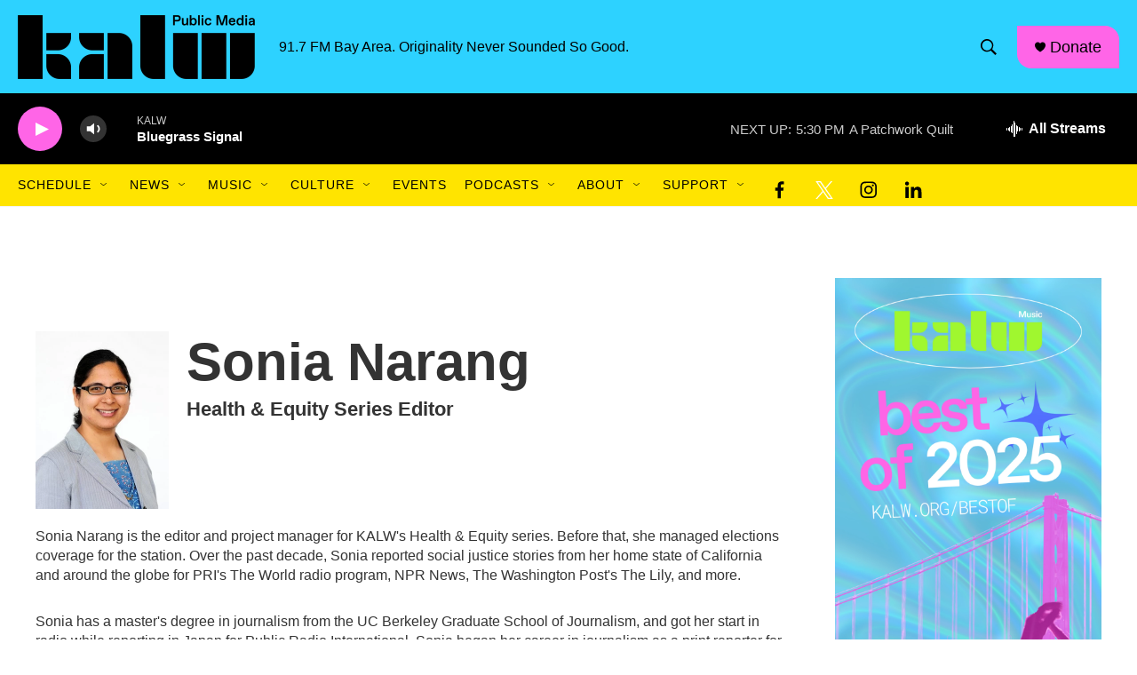

--- FILE ---
content_type: text/html; charset=utf-8
request_url: https://www.google.com/recaptcha/api2/aframe
body_size: 265
content:
<!DOCTYPE HTML><html><head><meta http-equiv="content-type" content="text/html; charset=UTF-8"></head><body><script nonce="_X_cigwemg16M9uJTkX1wA">/** Anti-fraud and anti-abuse applications only. See google.com/recaptcha */ try{var clients={'sodar':'https://pagead2.googlesyndication.com/pagead/sodar?'};window.addEventListener("message",function(a){try{if(a.source===window.parent){var b=JSON.parse(a.data);var c=clients[b['id']];if(c){var d=document.createElement('img');d.src=c+b['params']+'&rc='+(localStorage.getItem("rc::a")?sessionStorage.getItem("rc::b"):"");window.document.body.appendChild(d);sessionStorage.setItem("rc::e",parseInt(sessionStorage.getItem("rc::e")||0)+1);localStorage.setItem("rc::h",'1768695496539');}}}catch(b){}});window.parent.postMessage("_grecaptcha_ready", "*");}catch(b){}</script></body></html>

--- FILE ---
content_type: application/javascript
request_url: https://container.orionplatform.com/script/gtm.js?timestamp=1768695492101&orion_account=786&orion_version=4&orion_event=gtm.dom&orion_url=https%3A%2F%2Fwww.kalw.org%2Fpeople%2Fsonia-narang
body_size: 1003
content:
"use strict";(()=>{function r(c,a){let t=document.createElement("div");t.innerHTML=a,t.setAttribute("data-orion-script",c),Array.from(t.querySelectorAll("script")).forEach(n=>{var e;let o=document.createElement("script");Array.from(n.attributes).forEach(i=>{o.setAttribute(i.name,i.value)});let l=document.createTextNode(n.innerHTML);o.appendChild(l),(e=n.parentNode)==null||e.replaceChild(o,n)}),document.body.appendChild(t)}r("pixels-"+Date.now(),"\n<script>\n!function(f,b,e,v,n,t,s)\n{if(f.fbq)return;n=f.fbq=function(){n.callMethod?\nn.callMethod.apply(n,arguments):n.queue.push(arguments)};\nif(!f._fbq)f._fbq=n;n.push=n;n.loaded=!0;n.version='2.0';\nn.queue=[];t=b.createElement(e);t.async=!0;\nt.src=v;s=b.getElementsByTagName(e)[0];\ns.parentNode.insertBefore(t,s)}(window, document,'script',\n'https://connect.facebook.net/en_US/fbevents.js');\nfbq('init', '668306635774116');\nfbq('track', 'PageView');\n</script>\n<img src=\"https://www.facebook.com/tr?id=668306635774116&ev=PageView\" height=\"1\" width=\"1\" style=\"display:none\"/>\n\t\t\t<img src=\"https://container.orionplatform.com/track/pixel?account=786&type=facebook_page_view&id=668306635774116&url=https%3A%2F%2Fwww.kalw.org%2Fpeople%2Fsonia-narang\" style=\"display: none;\" /><iframe src=\"https://15720492.fls.doubleclick.net/activityi;src=15720492;type=invmedia;cat=kalw-0;ord=6003311703165.815?\" width=\"1\" height=\"1\" frameborder=\"0\" style=\"display:none\"></iframe><img src=\"https://container.orionplatform.com/track/pixel?account=786&type=dv360_page_view&id=15720492&url=https%3A%2F%2Fwww.kalw.org%2Fpeople%2Fsonia-narang\" style=\"display: none;\" />");})();
